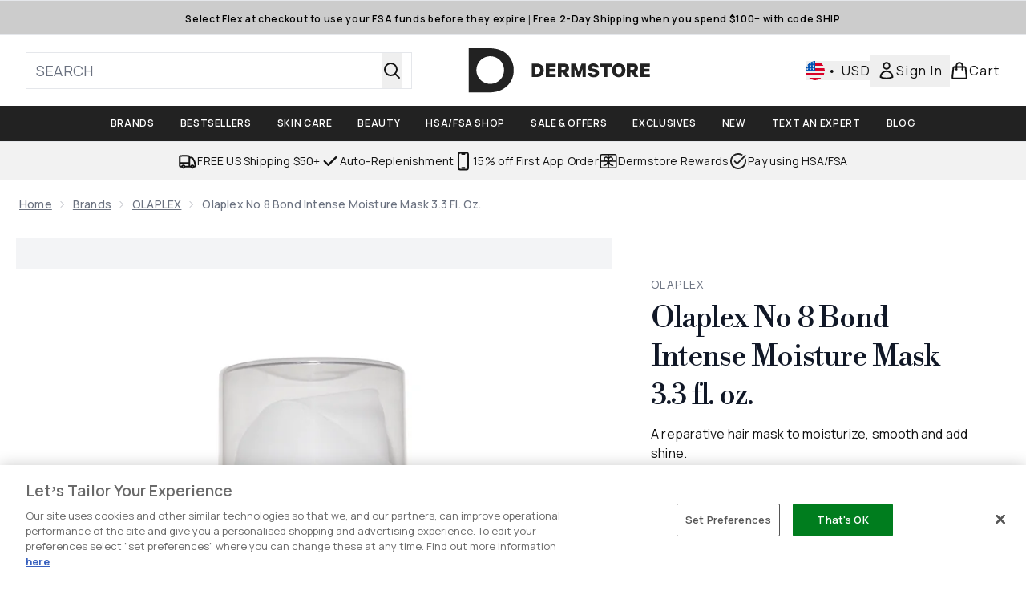

--- FILE ---
content_type: text/html
request_url: https://www.dermstore.com/fragments/productGalleryFragment?masterSku=12882753
body_size: -1765
content:
<figure class="carouselImages min-w-full"> <picture> <source srcset="https://www.dermstore.com/images?url=https://static.thcdn.com/productimg/original/12882753-2085224014979833.jpg&format=webp&auto=avif&width=472&height=472&fit=cover 1x, https://www.dermstore.com/images?url=https://static.thcdn.com/productimg/original/12882753-2085224014979833.jpg&format=webp&auto=avif&width=472&height=472&fit=cover&dpr=2 2x" media="(max-width: 430px)"><source srcset="https://www.dermstore.com/images?url=https://static.thcdn.com/productimg/original/12882753-2085224014979833.jpg&format=webp&auto=avif&width=700&height=700&fit=cover 1x, https://www.dermstore.com/images?url=https://static.thcdn.com/productimg/original/12882753-2085224014979833.jpg&format=webp&auto=avif&width=700&height=700&fit=cover&dpr=2 2x" media="(max-width: 640px)"><source srcset="https://www.dermstore.com/images?url=https://static.thcdn.com/productimg/original/12882753-2085224014979833.jpg&format=webp&auto=avif&width=800&height=800&fit=cover 1x, https://www.dermstore.com/images?url=https://static.thcdn.com/productimg/original/12882753-2085224014979833.jpg&format=webp&auto=avif&width=800&height=800&fit=cover&dpr=2 2x" media="(max-width: 768px)"><source srcset="https://www.dermstore.com/images?url=https://static.thcdn.com/productimg/original/12882753-2085224014979833.jpg&format=webp&auto=avif&width=650&height=650&fit=cover 1x, https://www.dermstore.com/images?url=https://static.thcdn.com/productimg/original/12882753-2085224014979833.jpg&format=webp&auto=avif&width=650&height=650&fit=cover&dpr=2 2x" media="(max-width: 1024px)"><source srcset="https://www.dermstore.com/images?url=https://static.thcdn.com/productimg/original/12882753-2085224014979833.jpg&format=webp&auto=avif&width=820&height=820&fit=cover 1x, https://www.dermstore.com/images?url=https://static.thcdn.com/productimg/original/12882753-2085224014979833.jpg&format=webp&auto=avif&width=820&height=820&fit=cover&dpr=2 2x" media="(max-width: 1366px)">  <img src="https://www.dermstore.com/images?url=https://static.thcdn.com/productimg/original/12882753-2085224014979833.jpg&format=webp&auto=avif&width=1200&height=1200&fit=cover" srcset="https://www.dermstore.com/images?url=https://static.thcdn.com/productimg/original/12882753-2085224014979833.jpg&format=webp&auto=avif&width=1200&height=1200&fit=cover 1x, https://www.dermstore.com/images?url=https://static.thcdn.com/productimg/original/12882753-2085224014979833.jpg&format=webp&auto=avif&width=1200&height=1200&fit=cover&dpr=2 2x" alt="Olaplex No 8 Bond Intense Moisture Mask 3.3 fl. oz. Image 2" loading="eager" width="1200" height="1200" class="snap-center h-full object-cover mx-auto" decoding="auto" fetchpriority="auto">  </picture>    </figure><figure class="carouselImages min-w-full"> <picture> <source srcset="https://www.dermstore.com/images?url=https://static.thcdn.com/productimg/original/12882753-4085224015066407.jpg&format=webp&auto=avif&width=472&height=472&fit=cover 1x, https://www.dermstore.com/images?url=https://static.thcdn.com/productimg/original/12882753-4085224015066407.jpg&format=webp&auto=avif&width=472&height=472&fit=cover&dpr=2 2x" media="(max-width: 430px)"><source srcset="https://www.dermstore.com/images?url=https://static.thcdn.com/productimg/original/12882753-4085224015066407.jpg&format=webp&auto=avif&width=700&height=700&fit=cover 1x, https://www.dermstore.com/images?url=https://static.thcdn.com/productimg/original/12882753-4085224015066407.jpg&format=webp&auto=avif&width=700&height=700&fit=cover&dpr=2 2x" media="(max-width: 640px)"><source srcset="https://www.dermstore.com/images?url=https://static.thcdn.com/productimg/original/12882753-4085224015066407.jpg&format=webp&auto=avif&width=800&height=800&fit=cover 1x, https://www.dermstore.com/images?url=https://static.thcdn.com/productimg/original/12882753-4085224015066407.jpg&format=webp&auto=avif&width=800&height=800&fit=cover&dpr=2 2x" media="(max-width: 768px)"><source srcset="https://www.dermstore.com/images?url=https://static.thcdn.com/productimg/original/12882753-4085224015066407.jpg&format=webp&auto=avif&width=650&height=650&fit=cover 1x, https://www.dermstore.com/images?url=https://static.thcdn.com/productimg/original/12882753-4085224015066407.jpg&format=webp&auto=avif&width=650&height=650&fit=cover&dpr=2 2x" media="(max-width: 1024px)"><source srcset="https://www.dermstore.com/images?url=https://static.thcdn.com/productimg/original/12882753-4085224015066407.jpg&format=webp&auto=avif&width=820&height=820&fit=cover 1x, https://www.dermstore.com/images?url=https://static.thcdn.com/productimg/original/12882753-4085224015066407.jpg&format=webp&auto=avif&width=820&height=820&fit=cover&dpr=2 2x" media="(max-width: 1366px)">  <img src="https://www.dermstore.com/images?url=https://static.thcdn.com/productimg/original/12882753-4085224015066407.jpg&format=webp&auto=avif&width=1200&height=1200&fit=cover" srcset="https://www.dermstore.com/images?url=https://static.thcdn.com/productimg/original/12882753-4085224015066407.jpg&format=webp&auto=avif&width=1200&height=1200&fit=cover 1x, https://www.dermstore.com/images?url=https://static.thcdn.com/productimg/original/12882753-4085224015066407.jpg&format=webp&auto=avif&width=1200&height=1200&fit=cover&dpr=2 2x" alt="Olaplex No 8 Bond Intense Moisture Mask 3.3 fl. oz. Image 3" loading="eager" width="1200" height="1200" class="snap-center h-full object-cover mx-auto" decoding="auto" fetchpriority="auto">  </picture>    </figure><figure class="carouselImages min-w-full"> <picture> <source srcset="https://www.dermstore.com/images?url=https://static.thcdn.com/productimg/original/12882753-1225224015166223.jpg&format=webp&auto=avif&width=472&height=472&fit=cover 1x, https://www.dermstore.com/images?url=https://static.thcdn.com/productimg/original/12882753-1225224015166223.jpg&format=webp&auto=avif&width=472&height=472&fit=cover&dpr=2 2x" media="(max-width: 430px)"><source srcset="https://www.dermstore.com/images?url=https://static.thcdn.com/productimg/original/12882753-1225224015166223.jpg&format=webp&auto=avif&width=700&height=700&fit=cover 1x, https://www.dermstore.com/images?url=https://static.thcdn.com/productimg/original/12882753-1225224015166223.jpg&format=webp&auto=avif&width=700&height=700&fit=cover&dpr=2 2x" media="(max-width: 640px)"><source srcset="https://www.dermstore.com/images?url=https://static.thcdn.com/productimg/original/12882753-1225224015166223.jpg&format=webp&auto=avif&width=800&height=800&fit=cover 1x, https://www.dermstore.com/images?url=https://static.thcdn.com/productimg/original/12882753-1225224015166223.jpg&format=webp&auto=avif&width=800&height=800&fit=cover&dpr=2 2x" media="(max-width: 768px)"><source srcset="https://www.dermstore.com/images?url=https://static.thcdn.com/productimg/original/12882753-1225224015166223.jpg&format=webp&auto=avif&width=650&height=650&fit=cover 1x, https://www.dermstore.com/images?url=https://static.thcdn.com/productimg/original/12882753-1225224015166223.jpg&format=webp&auto=avif&width=650&height=650&fit=cover&dpr=2 2x" media="(max-width: 1024px)"><source srcset="https://www.dermstore.com/images?url=https://static.thcdn.com/productimg/original/12882753-1225224015166223.jpg&format=webp&auto=avif&width=820&height=820&fit=cover 1x, https://www.dermstore.com/images?url=https://static.thcdn.com/productimg/original/12882753-1225224015166223.jpg&format=webp&auto=avif&width=820&height=820&fit=cover&dpr=2 2x" media="(max-width: 1366px)">  <img src="https://www.dermstore.com/images?url=https://static.thcdn.com/productimg/original/12882753-1225224015166223.jpg&format=webp&auto=avif&width=1200&height=1200&fit=cover" srcset="https://www.dermstore.com/images?url=https://static.thcdn.com/productimg/original/12882753-1225224015166223.jpg&format=webp&auto=avif&width=1200&height=1200&fit=cover 1x, https://www.dermstore.com/images?url=https://static.thcdn.com/productimg/original/12882753-1225224015166223.jpg&format=webp&auto=avif&width=1200&height=1200&fit=cover&dpr=2 2x" alt="Olaplex No 8 Bond Intense Moisture Mask 3.3 fl. oz. Image 4" loading="eager" width="1200" height="1200" class="snap-center h-full object-cover mx-auto" decoding="auto" fetchpriority="auto">  </picture>    </figure><figure class="carouselImages min-w-full"> <picture> <source srcset="https://www.dermstore.com/images?url=https://static.thcdn.com/productimg/original/12882753-1105224015282320.jpg&format=webp&auto=avif&width=472&height=472&fit=cover 1x, https://www.dermstore.com/images?url=https://static.thcdn.com/productimg/original/12882753-1105224015282320.jpg&format=webp&auto=avif&width=472&height=472&fit=cover&dpr=2 2x" media="(max-width: 430px)"><source srcset="https://www.dermstore.com/images?url=https://static.thcdn.com/productimg/original/12882753-1105224015282320.jpg&format=webp&auto=avif&width=700&height=700&fit=cover 1x, https://www.dermstore.com/images?url=https://static.thcdn.com/productimg/original/12882753-1105224015282320.jpg&format=webp&auto=avif&width=700&height=700&fit=cover&dpr=2 2x" media="(max-width: 640px)"><source srcset="https://www.dermstore.com/images?url=https://static.thcdn.com/productimg/original/12882753-1105224015282320.jpg&format=webp&auto=avif&width=800&height=800&fit=cover 1x, https://www.dermstore.com/images?url=https://static.thcdn.com/productimg/original/12882753-1105224015282320.jpg&format=webp&auto=avif&width=800&height=800&fit=cover&dpr=2 2x" media="(max-width: 768px)"><source srcset="https://www.dermstore.com/images?url=https://static.thcdn.com/productimg/original/12882753-1105224015282320.jpg&format=webp&auto=avif&width=650&height=650&fit=cover 1x, https://www.dermstore.com/images?url=https://static.thcdn.com/productimg/original/12882753-1105224015282320.jpg&format=webp&auto=avif&width=650&height=650&fit=cover&dpr=2 2x" media="(max-width: 1024px)"><source srcset="https://www.dermstore.com/images?url=https://static.thcdn.com/productimg/original/12882753-1105224015282320.jpg&format=webp&auto=avif&width=820&height=820&fit=cover 1x, https://www.dermstore.com/images?url=https://static.thcdn.com/productimg/original/12882753-1105224015282320.jpg&format=webp&auto=avif&width=820&height=820&fit=cover&dpr=2 2x" media="(max-width: 1366px)">  <img src="https://www.dermstore.com/images?url=https://static.thcdn.com/productimg/original/12882753-1105224015282320.jpg&format=webp&auto=avif&width=1200&height=1200&fit=cover" srcset="https://www.dermstore.com/images?url=https://static.thcdn.com/productimg/original/12882753-1105224015282320.jpg&format=webp&auto=avif&width=1200&height=1200&fit=cover 1x, https://www.dermstore.com/images?url=https://static.thcdn.com/productimg/original/12882753-1105224015282320.jpg&format=webp&auto=avif&width=1200&height=1200&fit=cover&dpr=2 2x" alt="Olaplex No 8 Bond Intense Moisture Mask 3.3 fl. oz. Image 5" loading="eager" width="1200" height="1200" class="snap-center h-full object-cover mx-auto" decoding="auto" fetchpriority="auto">  </picture>    </figure><figure class="carouselImages min-w-full"> <picture> <source srcset="https://www.dermstore.com/images?url=https://static.thcdn.com/productimg/original/12882753-6715224015412466.jpg&format=webp&auto=avif&width=472&height=472&fit=cover 1x, https://www.dermstore.com/images?url=https://static.thcdn.com/productimg/original/12882753-6715224015412466.jpg&format=webp&auto=avif&width=472&height=472&fit=cover&dpr=2 2x" media="(max-width: 430px)"><source srcset="https://www.dermstore.com/images?url=https://static.thcdn.com/productimg/original/12882753-6715224015412466.jpg&format=webp&auto=avif&width=700&height=700&fit=cover 1x, https://www.dermstore.com/images?url=https://static.thcdn.com/productimg/original/12882753-6715224015412466.jpg&format=webp&auto=avif&width=700&height=700&fit=cover&dpr=2 2x" media="(max-width: 640px)"><source srcset="https://www.dermstore.com/images?url=https://static.thcdn.com/productimg/original/12882753-6715224015412466.jpg&format=webp&auto=avif&width=800&height=800&fit=cover 1x, https://www.dermstore.com/images?url=https://static.thcdn.com/productimg/original/12882753-6715224015412466.jpg&format=webp&auto=avif&width=800&height=800&fit=cover&dpr=2 2x" media="(max-width: 768px)"><source srcset="https://www.dermstore.com/images?url=https://static.thcdn.com/productimg/original/12882753-6715224015412466.jpg&format=webp&auto=avif&width=650&height=650&fit=cover 1x, https://www.dermstore.com/images?url=https://static.thcdn.com/productimg/original/12882753-6715224015412466.jpg&format=webp&auto=avif&width=650&height=650&fit=cover&dpr=2 2x" media="(max-width: 1024px)"><source srcset="https://www.dermstore.com/images?url=https://static.thcdn.com/productimg/original/12882753-6715224015412466.jpg&format=webp&auto=avif&width=820&height=820&fit=cover 1x, https://www.dermstore.com/images?url=https://static.thcdn.com/productimg/original/12882753-6715224015412466.jpg&format=webp&auto=avif&width=820&height=820&fit=cover&dpr=2 2x" media="(max-width: 1366px)">  <img src="https://www.dermstore.com/images?url=https://static.thcdn.com/productimg/original/12882753-6715224015412466.jpg&format=webp&auto=avif&width=1200&height=1200&fit=cover" srcset="https://www.dermstore.com/images?url=https://static.thcdn.com/productimg/original/12882753-6715224015412466.jpg&format=webp&auto=avif&width=1200&height=1200&fit=cover 1x, https://www.dermstore.com/images?url=https://static.thcdn.com/productimg/original/12882753-6715224015412466.jpg&format=webp&auto=avif&width=1200&height=1200&fit=cover&dpr=2 2x" alt="Olaplex No 8 Bond Intense Moisture Mask 3.3 fl. oz. Image 6" loading="eager" width="1200" height="1200" class="snap-center h-full object-cover mx-auto" decoding="auto" fetchpriority="auto">  </picture>    </figure><figure class="carouselImages min-w-full"> <picture> <source srcset="https://www.dermstore.com/images?url=https://static.thcdn.com/productimg/original/12882753-1785224015507509.jpg&format=webp&auto=avif&width=472&height=472&fit=cover 1x, https://www.dermstore.com/images?url=https://static.thcdn.com/productimg/original/12882753-1785224015507509.jpg&format=webp&auto=avif&width=472&height=472&fit=cover&dpr=2 2x" media="(max-width: 430px)"><source srcset="https://www.dermstore.com/images?url=https://static.thcdn.com/productimg/original/12882753-1785224015507509.jpg&format=webp&auto=avif&width=700&height=700&fit=cover 1x, https://www.dermstore.com/images?url=https://static.thcdn.com/productimg/original/12882753-1785224015507509.jpg&format=webp&auto=avif&width=700&height=700&fit=cover&dpr=2 2x" media="(max-width: 640px)"><source srcset="https://www.dermstore.com/images?url=https://static.thcdn.com/productimg/original/12882753-1785224015507509.jpg&format=webp&auto=avif&width=800&height=800&fit=cover 1x, https://www.dermstore.com/images?url=https://static.thcdn.com/productimg/original/12882753-1785224015507509.jpg&format=webp&auto=avif&width=800&height=800&fit=cover&dpr=2 2x" media="(max-width: 768px)"><source srcset="https://www.dermstore.com/images?url=https://static.thcdn.com/productimg/original/12882753-1785224015507509.jpg&format=webp&auto=avif&width=650&height=650&fit=cover 1x, https://www.dermstore.com/images?url=https://static.thcdn.com/productimg/original/12882753-1785224015507509.jpg&format=webp&auto=avif&width=650&height=650&fit=cover&dpr=2 2x" media="(max-width: 1024px)"><source srcset="https://www.dermstore.com/images?url=https://static.thcdn.com/productimg/original/12882753-1785224015507509.jpg&format=webp&auto=avif&width=820&height=820&fit=cover 1x, https://www.dermstore.com/images?url=https://static.thcdn.com/productimg/original/12882753-1785224015507509.jpg&format=webp&auto=avif&width=820&height=820&fit=cover&dpr=2 2x" media="(max-width: 1366px)">  <img src="https://www.dermstore.com/images?url=https://static.thcdn.com/productimg/original/12882753-1785224015507509.jpg&format=webp&auto=avif&width=1200&height=1200&fit=cover" srcset="https://www.dermstore.com/images?url=https://static.thcdn.com/productimg/original/12882753-1785224015507509.jpg&format=webp&auto=avif&width=1200&height=1200&fit=cover 1x, https://www.dermstore.com/images?url=https://static.thcdn.com/productimg/original/12882753-1785224015507509.jpg&format=webp&auto=avif&width=1200&height=1200&fit=cover&dpr=2 2x" alt="Olaplex No 8 Bond Intense Moisture Mask 3.3 fl. oz. Image 7" loading="eager" width="1200" height="1200" class="snap-center h-full object-cover mx-auto" decoding="auto" fetchpriority="auto">  </picture>    </figure>

--- FILE ---
content_type: text/html
request_url: https://www.dermstore.com/fragments/productThumbnailFragment?masterSku=12882753
body_size: -2138
content:
<li class="mr-6"><button class="product-thumbnail" aria-label="Open image  2 (Olaplex No 8 Bond Intense Moisture Mask 3.3 fl. oz.)"><figure class="pointer-events-none thumbnail-image aspect-square"> <picture>   <img src="https://www.dermstore.com/images?url=https://static.thcdn.com/productimg/original/12882753-2085224014979833.jpg&format=webp&auto=avif&width=100&height=100&fit=cover" alt="Olaplex No 8 Bond Intense Moisture Mask 3.3 fl. oz. Image 2" loading="lazy" width="100" height="100" class="max-w-none cursor-pointer  object-cover mx-auto" decoding="auto" fetchpriority="low">  </picture>    </figure></button></li><li class="mr-6"><button class="product-thumbnail" aria-label="Open image  3 (Olaplex No 8 Bond Intense Moisture Mask 3.3 fl. oz.)"><figure class="pointer-events-none thumbnail-image aspect-square"> <picture>   <img src="https://www.dermstore.com/images?url=https://static.thcdn.com/productimg/original/12882753-4085224015066407.jpg&format=webp&auto=avif&width=100&height=100&fit=cover" alt="Olaplex No 8 Bond Intense Moisture Mask 3.3 fl. oz. Image 3" loading="lazy" width="100" height="100" class="max-w-none cursor-pointer  object-cover mx-auto" decoding="auto" fetchpriority="low">  </picture>    </figure></button></li><li class="mr-6"><button class="product-thumbnail" aria-label="Open image  4 (Olaplex No 8 Bond Intense Moisture Mask 3.3 fl. oz.)"><figure class="pointer-events-none thumbnail-image aspect-square"> <picture>   <img src="https://www.dermstore.com/images?url=https://static.thcdn.com/productimg/original/12882753-1225224015166223.jpg&format=webp&auto=avif&width=100&height=100&fit=cover" alt="Olaplex No 8 Bond Intense Moisture Mask 3.3 fl. oz. Image 4" loading="lazy" width="100" height="100" class="max-w-none cursor-pointer  object-cover mx-auto" decoding="auto" fetchpriority="low">  </picture>    </figure></button></li><li class="mr-6"><button class="product-thumbnail" aria-label="Open image  5 (Olaplex No 8 Bond Intense Moisture Mask 3.3 fl. oz.)"><figure class="pointer-events-none thumbnail-image aspect-square"> <picture>   <img src="https://www.dermstore.com/images?url=https://static.thcdn.com/productimg/original/12882753-1105224015282320.jpg&format=webp&auto=avif&width=100&height=100&fit=cover" alt="Olaplex No 8 Bond Intense Moisture Mask 3.3 fl. oz. Image 5" loading="lazy" width="100" height="100" class="max-w-none cursor-pointer  object-cover mx-auto" decoding="auto" fetchpriority="low">  </picture>    </figure></button></li><li class="mr-6"><button class="product-thumbnail" aria-label="Open image  6 (Olaplex No 8 Bond Intense Moisture Mask 3.3 fl. oz.)"><figure class="pointer-events-none thumbnail-image aspect-square"> <picture>   <img src="https://www.dermstore.com/images?url=https://static.thcdn.com/productimg/original/12882753-6715224015412466.jpg&format=webp&auto=avif&width=100&height=100&fit=cover" alt="Olaplex No 8 Bond Intense Moisture Mask 3.3 fl. oz. Image 6" loading="lazy" width="100" height="100" class="max-w-none cursor-pointer  object-cover mx-auto" decoding="auto" fetchpriority="low">  </picture>    </figure></button></li><li class="mr-6"><button class="product-thumbnail" aria-label="Open image  7 (Olaplex No 8 Bond Intense Moisture Mask 3.3 fl. oz.)"><figure class="pointer-events-none thumbnail-image aspect-square"> <picture>   <img src="https://www.dermstore.com/images?url=https://static.thcdn.com/productimg/original/12882753-1785224015507509.jpg&format=webp&auto=avif&width=100&height=100&fit=cover" alt="Olaplex No 8 Bond Intense Moisture Mask 3.3 fl. oz. Image 7" loading="lazy" width="100" height="100" class="max-w-none cursor-pointer  object-cover mx-auto" decoding="auto" fetchpriority="low">  </picture>    </figure></button></li>